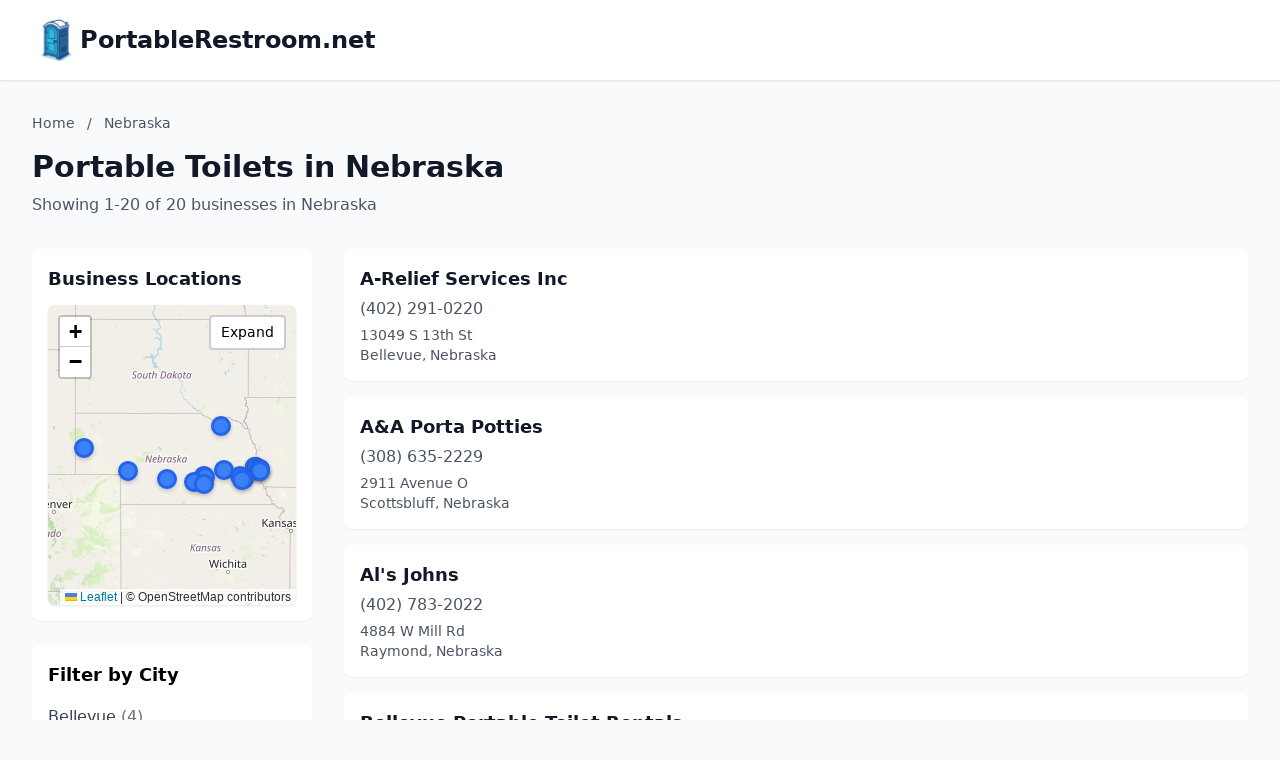

--- FILE ---
content_type: text/html; charset=utf-8
request_url: https://portablerestroom.net/Nebraska/
body_size: 7422
content:
<!DOCTYPE html>
<html lang="en">
<head>
    <meta charset="UTF-8">
    <meta name="viewport" content="width=device-width, initial-scale=1.0">
    <title>Nebraska Portable Toilets - portablerestroom.net</title>
    <meta name="description" content="Find portable toilets in Nebraska on portablerestroom.net">
    <link rel="icon" type="image/png" href="https://www.localdancinginstruction.com/cdn-cgi/image/width=200/https://www.localdancinginstruction.com/images/icon.png">

    <!-- Google tag (gtag.js) -->
    <script async src="https://www.googletagmanager.com/gtag/js?id=G-REY216B6ZM"></script>
    <script>
    window.dataLayer = window.dataLayer || [];
    function gtag(){dataLayer.push(arguments);}
    gtag('js', new Date());

    gtag('config', 'G-REY216B6ZM');
    </script>

    <link rel="stylesheet" href="/styles.css" onerror="this.remove()">
   
    <!-- Leaflet CSS -->
    <link rel="stylesheet" href="https://unpkg.com/leaflet@1.9.4/dist/leaflet.css" />
    <style>
        .text-primary { color: #2563eb; }
        .hover\:text-primary:hover { color: #1d4ed8; }
        .bg-primary { background-color: #2563eb; }
        .hover\:bg-primary-dark:hover { background-color: #1d4ed8; }
        
        /* Map styles */
        #businessMap {
            height: 300px;
            width: 100%;
            border-radius: 0.5rem;
            box-shadow: 0 1px 3px 0 rgba(0, 0, 0, 0.1);
            transition: height 0.3s ease;
        }
        #businessMap.expanded {
            height: 600px;
        }
        #mapContainer {
            transition: all 0.3s ease;
        }
        .map-expand-btn {
            position: absolute;
            top: 10px;
            right: 10px;
            z-index: 1000;
            background: white;
            border: 2px solid rgba(0,0,0,0.2);
            border-radius: 4px;
            padding: 5px 10px;
            cursor: pointer;
            font-size: 14px;
            transition: all 0.2s;
        }
        .map-expand-btn:hover {
            background: #f5f5f5;
        }
        
        /* Business modal styles */
        .business-modal {
            display: none;
            position: fixed;
            top: 0;
            left: 0;
            width: 100%;
            height: 100%;
            background: rgba(0, 0, 0, 0.5);
            z-index: 9999;
            align-items: center;
            justify-content: center;
        }
        .business-modal.active {
            display: flex;
        }
        .modal-content {
            background: white;
            border-radius: 0.5rem;
            padding: 1.5rem;
            max-width: 400px;
            width: 90%;
            box-shadow: 0 20px 25px -5px rgba(0, 0, 0, 0.1);
        }
        
        /* Custom marker styles */
        .featured-marker {
            background: #fbbf24;
            border: 3px solid #f59e0b;
            border-radius: 50%;
            width: 30px !important;
            height: 30px !important;
            margin-left: -15px !important;
            margin-top: -15px !important;
            box-shadow: 0 2px 6px rgba(0,0,0,0.3);
        }
        .regular-marker {
            background: #3b82f6;
            border: 3px solid #2563eb;
            border-radius: 50%;
            width: 20px !important;
            height: 20px !important;
            margin-left: -10px !important;
            margin-top: -10px !important;
            box-shadow: 0 2px 4px rgba(0,0,0,0.2);
        }
    </style>

</head>
<body class="bg-gray-50">
    <!-- Header -->
    <header class="bg-white shadow-sm border-b">
        <div class="max-w-7xl mx-auto px-4 sm:px-6 lg:px-8 py-4">
            <div class="text-2xl font-bold text-gray-900 flex items-center gap-3">
                <img src="https://portablerestroom.net/cdn-cgi/image/width=200/https://portablerestroom.net/images/icon.png" alt="PortableRestroom.net logo" class="h-12 w-12 object-contain">
                <a href="/" class="hover:text-primary">PortableRestroom.net</a>
            </div>
        </div>
    </header>
    <!-- Main Content -->
    <main class="min-h-screen">
        <div class="max-w-7xl mx-auto px-4 sm:px-6 lg:px-8 py-8">
            <!-- Page Header -->
            <div class="mb-8">
                <!-- Breadcrumb -->
                <nav class="text-sm text-gray-600 mb-4">
                    <a href="/" class="hover:text-primary">Home</a>
                    <span class="mx-2">/</span>
                    <span>Nebraska</span>
                </nav>
                <h1 class="text-3xl font-bold text-gray-900 mb-2">Portable Toilets in Nebraska</h1>
                <p class="text-gray-600">
                    Showing 1-20 of 20 businesses in Nebraska
                </p>
            </div>

            <div class="grid lg:grid-cols-4 gap-8" id="mainGrid">
                <!-- Sidebar with Map and City Filter -->
                <aside class="lg:col-span-1" id="sidebarColumn">
                    <!-- Map Container -->
                    <div class="mb-6 bg-white rounded-lg shadow-sm p-4" id="mapContainer">
                        <h3 class="text-lg font-semibold text-gray-900 mb-3">Business Locations</h3>
                        <div class="relative">
                            <div id="businessMap"></div>
                            <button class="map-expand-btn" onclick="toggleMapExpand()">
                                <span class="expand-text">Expand</span>
                                <span class="collapse-text" style="display:none;">Collapse</span>
                            </button>
                        </div>
                    </div>
                    
                    <!-- City Filter -->
                    <div class="bg-white rounded-lg shadow-sm p-4">
                        <h3 class="text-lg font-semibold mb-3">Filter by City</h3>
                        <div class="space-y-2 max-h-96 overflow-y-auto">
                            <a href="/Nebraska/Bellevue/" 
                               class="block py-1 text-gray-700 hover:text-primary">
                                Bellevue <span class="text-gray-500">(4)</span>
                            </a>
                            <a href="/Nebraska/Bloomfield/" 
                               class="block py-1 text-gray-700 hover:text-primary">
                                Bloomfield <span class="text-gray-500">(1)</span>
                            </a>
                            <a href="/Nebraska/Boys-Town/" 
                               class="block py-1 text-gray-700 hover:text-primary">
                                Boys Town <span class="text-gray-500">(1)</span>
                            </a>
                            <a href="/Nebraska/Cozad/" 
                               class="block py-1 text-gray-700 hover:text-primary">
                                Cozad <span class="text-gray-500">(1)</span>
                            </a>
                            <a href="/Nebraska/Gibbon/" 
                               class="block py-1 text-gray-700 hover:text-primary">
                                Gibbon <span class="text-gray-500">(1)</span>
                            </a>
                            <a href="/Nebraska/Grand-Island/" 
                               class="block py-1 text-gray-700 hover:text-primary">
                                Grand Island <span class="text-gray-500">(2)</span>
                            </a>
                            <a href="/Nebraska/Hastings/" 
                               class="block py-1 text-gray-700 hover:text-primary">
                                Hastings <span class="text-gray-500">(1)</span>
                            </a>
                            <a href="/Nebraska/Lincoln/" 
                               class="block py-1 text-gray-700 hover:text-primary">
                                Lincoln <span class="text-gray-500">(2)</span>
                            </a>
                            <a href="/Nebraska/Ogallala/" 
                               class="block py-1 text-gray-700 hover:text-primary">
                                Ogallala <span class="text-gray-500">(1)</span>
                            </a>
                            <a href="/Nebraska/Omaha/" 
                               class="block py-1 text-gray-700 hover:text-primary">
                                Omaha <span class="text-gray-500">(3)</span>
                            </a>
                            <a href="/Nebraska/Raymond/" 
                               class="block py-1 text-gray-700 hover:text-primary">
                                Raymond <span class="text-gray-500">(1)</span>
                            </a>
                            <a href="/Nebraska/Scottsbluff/" 
                               class="block py-1 text-gray-700 hover:text-primary">
                                Scottsbluff <span class="text-gray-500">(1)</span>
                            </a>
                            <a href="/Nebraska/Stromsburg/" 
                               class="block py-1 text-gray-700 hover:text-primary">
                                Stromsburg <span class="text-gray-500">(1)</span>
                            </a>
                        </div>
                    </div>                </aside>

                <!-- Business Listings -->
                <div class="lg:col-span-3" id="listingsColumn">
                    <div class="space-y-4">
                        <div class="business-card bg-white rounded-lg shadow-sm p-4 hover:shadow-md transition-shadow
                            ">
                            <div class="flex justify-between items-start">
                                <div class="flex-1">
                                    <h3 class="text-lg font-semibold mb-1">
                                        <a href="/Nebraska/A-Relief-Services-Inc-12883938376/" class="text-gray-900 hover:text-primary">
                                            A-Relief Services Inc
                                        </a>
                                    </h3>
                                    <p class="text-gray-600 text-md mb-1">(402) 291-0220</p>
                                    <p class="text-gray-600 text-sm">13049 S 13th St</p>
                                    <p class="text-gray-600 text-sm">Bellevue, Nebraska</p>
                                </div>
                                <div class="ml-4 flex flex-col items-end">
                                </div>
                            </div>
                        </div>                        
                        <div class="business-card bg-white rounded-lg shadow-sm p-4 hover:shadow-md transition-shadow
                            ">
                            <div class="flex justify-between items-start">
                                <div class="flex-1">
                                    <h3 class="text-lg font-semibold mb-1">
                                        <a href="/Nebraska/AA-Porta-Potties-28799015302/" class="text-gray-900 hover:text-primary">
                                            A&amp;A Porta Potties
                                        </a>
                                    </h3>
                                    <p class="text-gray-600 text-md mb-1">(308) 635-2229</p>
                                    <p class="text-gray-600 text-sm">2911 Avenue O</p>
                                    <p class="text-gray-600 text-sm">Scottsbluff, Nebraska</p>
                                </div>
                                <div class="ml-4 flex flex-col items-end">
                                </div>
                            </div>
                        </div>                        
                        <div class="business-card bg-white rounded-lg shadow-sm p-4 hover:shadow-md transition-shadow
                            ">
                            <div class="flex justify-between items-start">
                                <div class="flex-1">
                                    <h3 class="text-lg font-semibold mb-1">
                                        <a href="/Nebraska/Als-Johns-30671193706/" class="text-gray-900 hover:text-primary">
                                            Al&#x27;s Johns
                                        </a>
                                    </h3>
                                    <p class="text-gray-600 text-md mb-1">(402) 783-2022</p>
                                    <p class="text-gray-600 text-sm">4884 W Mill Rd</p>
                                    <p class="text-gray-600 text-sm">Raymond, Nebraska</p>
                                </div>
                                <div class="ml-4 flex flex-col items-end">
                                </div>
                            </div>
                        </div>                        
                        <div class="business-card bg-white rounded-lg shadow-sm p-4 hover:shadow-md transition-shadow
                            ">
                            <div class="flex justify-between items-start">
                                <div class="flex-1">
                                    <h3 class="text-lg font-semibold mb-1">
                                        <a href="/Nebraska/Bellevue-Portable-Toilet-Rentals-70919961533/" class="text-gray-900 hover:text-primary">
                                            Bellevue Portable Toilet Rentals
                                        </a>
                                    </h3>
                                    <p class="text-gray-600 text-md mb-1">(402) 799-5504</p>
                                    <p class="text-gray-600 text-sm">1000 Galvin Rd S</p>
                                    <p class="text-gray-600 text-sm">Bellevue, Nebraska</p>
                                </div>
                                <div class="ml-4 flex flex-col items-end">
                                </div>
                            </div>
                        </div>                        
                        <div class="business-card bg-white rounded-lg shadow-sm p-4 hover:shadow-md transition-shadow
                            ">
                            <div class="flex justify-between items-start">
                                <div class="flex-1">
                                    <h3 class="text-lg font-semibold mb-1">
                                        <a href="/Nebraska/Brad-Portable-Toilet-Rental-94309781581/" class="text-gray-900 hover:text-primary">
                                            Brad Portable Toilet Rental
                                        </a>
                                    </h3>
                                    <p class="text-gray-600 text-md mb-1">(402) 519-7630</p>
                                    <p class="text-gray-600 text-sm">15722 W Center Rd</p>
                                    <p class="text-gray-600 text-sm">Omaha, Nebraska</p>
                                </div>
                                <div class="ml-4 flex flex-col items-end">
                                </div>
                            </div>
                        </div>                        
                        <div class="business-card bg-white rounded-lg shadow-sm p-4 hover:shadow-md transition-shadow
                            ">
                            <div class="flex justify-between items-start">
                                <div class="flex-1">
                                    <h3 class="text-lg font-semibold mb-1">
                                        <a href="/Nebraska/Bradley-Portable-Toilet-Rental-28050912498/" class="text-gray-900 hover:text-primary">
                                            Bradley Portable Toilet Rental
                                        </a>
                                    </h3>
                                    <p class="text-gray-600 text-md mb-1">(402) 519-7644</p>
                                    <p class="text-gray-600 text-sm">14591 Stony Brook Blvd</p>
                                    <p class="text-gray-600 text-sm">Omaha, Nebraska</p>
                                </div>
                                <div class="ml-4 flex flex-col items-end">
                                </div>
                            </div>
                        </div>                        
                        <div class="business-card bg-white rounded-lg shadow-sm p-4 hover:shadow-md transition-shadow
                            ">
                            <div class="flex justify-between items-start">
                                <div class="flex-1">
                                    <h3 class="text-lg font-semibold mb-1">
                                        <a href="/Nebraska/Bryce-Portable-Toilet-Rental-23198911527/" class="text-gray-900 hover:text-primary">
                                            Bryce Portable Toilet Rental
                                        </a>
                                    </h3>
                                    <p class="text-gray-600 text-md mb-1">(402) 519-7637</p>
                                    <p class="text-gray-600 text-sm">14000 Boys Town Hospital Rd</p>
                                    <p class="text-gray-600 text-sm">Boys Town, Nebraska</p>
                                </div>
                                <div class="ml-4 flex flex-col items-end">
                                </div>
                            </div>
                        </div>                        
                        <div class="business-card bg-white rounded-lg shadow-sm p-4 hover:shadow-md transition-shadow
                            ">
                            <div class="flex justify-between items-start">
                                <div class="flex-1">
                                    <h3 class="text-lg font-semibold mb-1">
                                        <a href="/Nebraska/CO-Portable-Toilets-21214056134/" class="text-gray-900 hover:text-primary">
                                            CO Portable Toilets
                                        </a>
                                    </h3>
                                    <p class="text-gray-600 text-md mb-1">(308) 283-3571</p>
                                    <p class="text-gray-600 text-sm">1810 W 2nd St</p>
                                    <p class="text-gray-600 text-sm">Grand Island, Nebraska</p>
                                </div>
                                <div class="ml-4 flex flex-col items-end">
                                </div>
                            </div>
                        </div>                        
                        <div class="business-card bg-white rounded-lg shadow-sm p-4 hover:shadow-md transition-shadow
                            ">
                            <div class="flex justify-between items-start">
                                <div class="flex-1">
                                    <h3 class="text-lg font-semibold mb-1">
                                        <a href="/Nebraska/Comfy-Bowl-Rentals-65853829633/" class="text-gray-900 hover:text-primary">
                                            Comfy Bowl Rentals
                                        </a>
                                    </h3>
                                    <p class="text-gray-600 text-md mb-1">(308) 468-5428</p>
                                    <p class="text-gray-600 text-sm">6705 Pawnee Rd</p>
                                    <p class="text-gray-600 text-sm">Gibbon, Nebraska</p>
                                </div>
                                <div class="ml-4 flex flex-col items-end">
                                </div>
                            </div>
                        </div>                        
                        <div class="business-card bg-white rounded-lg shadow-sm p-4 hover:shadow-md transition-shadow
                            ">
                            <div class="flex justify-between items-start">
                                <div class="flex-1">
                                    <h3 class="text-lg font-semibold mb-1">
                                        <a href="/Nebraska/Johnny-On-The-Spot-49137782563/" class="text-gray-900 hover:text-primary">
                                            Johnny On The Spot
                                        </a>
                                    </h3>
                                    <p class="text-gray-600 text-md mb-1">(308) 784-4716</p>
                                    <p class="text-gray-600 text-sm">76104 Rd 419</p>
                                    <p class="text-gray-600 text-sm">Cozad, Nebraska</p>
                                </div>
                                <div class="ml-4 flex flex-col items-end">
                                </div>
                            </div>
                        </div>                        
                        <div class="business-card bg-white rounded-lg shadow-sm p-4 hover:shadow-md transition-shadow
                            ">
                            <div class="flex justify-between items-start">
                                <div class="flex-1">
                                    <h3 class="text-lg font-semibold mb-1">
                                        <a href="/Nebraska/Lincoln-Porta-Potties-FreshLoo-99376208965/" class="text-gray-900 hover:text-primary">
                                            Lincoln Porta Potties FreshLoo
                                        </a>
                                    </h3>
                                    <p class="text-gray-600 text-md mb-1">(402) 207-6546</p>
                                    <p class="text-gray-600 text-sm">1200 N St</p>
                                    <p class="text-gray-600 text-sm">Lincoln, Nebraska</p>
                                </div>
                                <div class="ml-4 flex flex-col items-end">
                                </div>
                            </div>
                        </div>                        
                        <div class="business-card bg-white rounded-lg shadow-sm p-4 hover:shadow-md transition-shadow
                            ">
                            <div class="flex justify-between items-start">
                                <div class="flex-1">
                                    <h3 class="text-lg font-semibold mb-1">
                                        <a href="/Nebraska/M--W-Portables-LLC-15661966264/" class="text-gray-900 hover:text-primary">
                                            M &amp; W Portables, LLC
                                        </a>
                                    </h3>
                                    <p class="text-gray-600 text-md mb-1">(402) 358-0581</p>
                                    <p class="text-gray-600 text-sm">302 E Ciro St</p>
                                    <p class="text-gray-600 text-sm">Bloomfield, Nebraska</p>
                                </div>
                                <div class="ml-4 flex flex-col items-end">
                                </div>
                            </div>
                        </div>                        
                        <div class="business-card bg-white rounded-lg shadow-sm p-4 hover:shadow-md transition-shadow
                            ">
                            <div class="flex justify-between items-start">
                                <div class="flex-1">
                                    <h3 class="text-lg font-semibold mb-1">
                                        <a href="/Nebraska/Noella-Portable-Toilet-Rental-18979901383/" class="text-gray-900 hover:text-primary">
                                            Noella Portable Toilet Rental
                                        </a>
                                    </h3>
                                    <p class="text-gray-600 text-md mb-1">(402) 799-5482</p>
                                    <p class="text-gray-600 text-sm">2609 Chandler Rd W</p>
                                    <p class="text-gray-600 text-sm">Bellevue, Nebraska</p>
                                </div>
                                <div class="ml-4 flex flex-col items-end">
                                </div>
                            </div>
                        </div>                        
                        <div class="business-card bg-white rounded-lg shadow-sm p-4 hover:shadow-md transition-shadow
                            ">
                            <div class="flex justify-between items-start">
                                <div class="flex-1">
                                    <h3 class="text-lg font-semibold mb-1">
                                        <a href="/Nebraska/Omaha-Portable-Toilets-PotHub-57656277371/" class="text-gray-900 hover:text-primary">
                                            Omaha Portable Toilets PotHub
                                        </a>
                                    </h3>
                                    <p class="text-gray-600 text-md mb-1">(402) 907-5689</p>
                                    <p class="text-gray-600 text-sm">11205 Wright Cir</p>
                                    <p class="text-gray-600 text-sm">Omaha, Nebraska</p>
                                </div>
                                <div class="ml-4 flex flex-col items-end">
                                </div>
                            </div>
                        </div>                        
                        <div class="business-card bg-white rounded-lg shadow-sm p-4 hover:shadow-md transition-shadow
                            ">
                            <div class="flex justify-between items-start">
                                <div class="flex-1">
                                    <h3 class="text-lg font-semibold mb-1">
                                        <a href="/Nebraska/Pitstop-Potties-74109429783/" class="text-gray-900 hover:text-primary">
                                            Pitstop Potties
                                        </a>
                                    </h3>
                                    <p class="text-gray-600 text-md mb-1">(308) 352-8525</p>
                                    <p class="text-gray-600 text-sm">736 Christine Dr</p>
                                    <p class="text-gray-600 text-sm">Ogallala, Nebraska</p>
                                </div>
                                <div class="ml-4 flex flex-col items-end">
                                </div>
                            </div>
                        </div>                        
                        <div class="business-card bg-white rounded-lg shadow-sm p-4 hover:shadow-md transition-shadow
                            ">
                            <div class="flex justify-between items-start">
                                <div class="flex-1">
                                    <h3 class="text-lg font-semibold mb-1">
                                        <a href="/Nebraska/Qualified-Portable-Toilets-Bellevue-30870405994/" class="text-gray-900 hover:text-primary">
                                            Qualified Portable Toilets Bellevue
                                        </a>
                                    </h3>
                                    <p class="text-gray-600 text-md mb-1">(402) 799-5512</p>
                                    <p class="text-gray-600 text-sm">3906 Raynor Pkwy</p>
                                    <p class="text-gray-600 text-sm">Bellevue, Nebraska</p>
                                </div>
                                <div class="ml-4 flex flex-col items-end">
                                </div>
                            </div>
                        </div>                        
                        <div class="business-card bg-white rounded-lg shadow-sm p-4 hover:shadow-md transition-shadow
                            ">
                            <div class="flex justify-between items-start">
                                <div class="flex-1">
                                    <h3 class="text-lg font-semibold mb-1">
                                        <a href="/Nebraska/Riverside-Portables-LLC-81154327801/" class="text-gray-900 hover:text-primary">
                                            Riverside Portables LLC
                                        </a>
                                    </h3>
                                    <p class="text-gray-600 text-md mb-1">(402) 249-9594</p>
                                    <p class="text-gray-600 text-sm">12781 Q Rd</p>
                                    <p class="text-gray-600 text-sm">Stromsburg, Nebraska</p>
                                </div>
                                <div class="ml-4 flex flex-col items-end">
                                </div>
                            </div>
                        </div>                        
                        <div class="business-card bg-white rounded-lg shadow-sm p-4 hover:shadow-md transition-shadow
                            ">
                            <div class="flex justify-between items-start">
                                <div class="flex-1">
                                    <h3 class="text-lg font-semibold mb-1">
                                        <a href="/Nebraska/Rodolfo-Portable-Toilet-Rental-58824340999/" class="text-gray-900 hover:text-primary">
                                            Rodolfo Portable Toilet Rental
                                        </a>
                                    </h3>
                                    <p class="text-gray-600 text-md mb-1">(308) 283-3576</p>
                                    <p class="text-gray-600 text-sm">3416 State St</p>
                                    <p class="text-gray-600 text-sm">Grand Island, Nebraska</p>
                                </div>
                                <div class="ml-4 flex flex-col items-end">
                                </div>
                            </div>
                        </div>                        
                        <div class="business-card bg-white rounded-lg shadow-sm p-4 hover:shadow-md transition-shadow
                            ">
                            <div class="flex justify-between items-start">
                                <div class="flex-1">
                                    <h3 class="text-lg font-semibold mb-1">
                                        <a href="/Nebraska/SOS-Portable-Toilets-10062976539/" class="text-gray-900 hover:text-primary">
                                            SOS Portable Toilets
                                        </a>
                                    </h3>
                                    <p class="text-gray-600 text-md mb-1">(402) 463-8073</p>
                                    <p class="text-gray-600 text-sm">9245 Osborne Dr W</p>
                                    <p class="text-gray-600 text-sm">Hastings, Nebraska</p>
                                </div>
                                <div class="ml-4 flex flex-col items-end">
                                </div>
                            </div>
                        </div>                        
                        <div class="business-card bg-white rounded-lg shadow-sm p-4 hover:shadow-md transition-shadow
                            ">
                            <div class="flex justify-between items-start">
                                <div class="flex-1">
                                    <h3 class="text-lg font-semibold mb-1">
                                        <a href="/Nebraska/WASTE-TO-ENERGY-LINCOLN-LLC-93900424758/" class="text-gray-900 hover:text-primary">
                                            WASTE TO ENERGY LINCOLN, LLC.
                                        </a>
                                    </h3>
                                    <p class="text-gray-600 text-md mb-1">(402) 467-1239</p>
                                    <p class="text-gray-600 text-sm">4600 N 48th St</p>
                                    <p class="text-gray-600 text-sm">Lincoln, Nebraska</p>
                                </div>
                                <div class="ml-4 flex flex-col items-end">
                                </div>
                            </div>
                        </div>                        
                    </div>

                    <!-- Pagination -->
                </div>
            </div>
        </div>
    </main>

    <footer class="bg-gray-100 border-t mt-12">
        <div class="max-w-7xl mx-auto px-4 sm:px-6 lg:px-8 py-8">
            <!-- Footer Links -->
            <div class="text-center mb-6">
                <nav class="flex justify-center items-center space-x-4 text-gray-600">
                    <a href="/" class="hover:text-primary transition-colors">Home</a>
                    <span class="text-gray-400">|</span>
                    <a href="/advertise/" class="hover:text-primary transition-colors">Advertise With Us</a>
                    <span class="text-gray-400">|</span>
                    <a href="/contact/" class="hover:text-primary transition-colors">Contact Us</a>
                    <span class="text-gray-400">|</span>
                    <a href="//dashboard.portablerestroom.net" class="hover:text-primary transition-colors">Business Dashboard</a>
                </nav>
            </div>
            <!-- Footer Text -->
            <div class="text-center text-gray-600">
                <p>© 2025 portablerestroom.net. All rights reserved.</p>
            </div>
        </div>
    </footer>
    <!-- Business Modal -->
    <div class="business-modal" id="businessModal" onclick="closeModal(event)">
        <div class="modal-content" onclick="event.stopPropagation()">
            <div class="flex justify-between items-start mb-4">
                <h3 class="text-xl font-semibold text-gray-900" id="modalBusinessName"></h3>
                <button onclick="closeModal()" class="text-gray-400 hover:text-gray-600">
                    <svg class="w-6 h-6" fill="none" stroke="currentColor" viewBox="0 0 24 24">
                        <path stroke-linecap="round" stroke-linejoin="round" stroke-width="2" d="M6 18L18 6M6 6l12 12"></path>
                    </svg>
                </button>
            </div>
            <div class="space-y-2 mb-4 text-sm">
                <p class="text-gray-600 flex items-start" id="modalBusinessAddress">
                    <svg class="w-4 h-4 mr-2 mt-0.5 text-gray-400 flex-shrink-0" fill="none" stroke="currentColor" viewBox="0 0 24 24">
                        <path stroke-linecap="round" stroke-linejoin="round" stroke-width="2" d="M17.657 16.657L13.414 20.9a1.998 1.998 0 01-2.827 0l-4.244-4.243a8 8 0 1111.314 0z"></path>
                        <path stroke-linecap="round" stroke-linejoin="round" stroke-width="2" d="M15 11a3 3 0 11-6 0 3 3 0 016 0z"></path>
                    </svg>
                    <span id="modalAddressText"></span>
                </p>
                <p class="text-gray-600 flex items-center ml-6" id="modalBusinessCity">
                    <span id="modalCityText"></span>
                </p>
                <p class="text-gray-600 flex items-center" id="modalBusinessPhone">
                    <svg class="w-4 h-4 mr-2 text-gray-400" fill="none" stroke="currentColor" viewBox="0 0 24 24">
                        <path stroke-linecap="round" stroke-linejoin="round" stroke-width="2" d="M3 5a2 2 0 012-2h3.28a1 1 0 01.948.684l1.498 4.493a1 1 0 01-.502 1.21l-2.257 1.13a11.042 11.042 0 005.516 5.516l1.13-2.257a1 1 0 011.21-.502l4.493 1.498a1 1 0 01.684.949V19a2 2 0 01-2 2h-1C9.716 21 3 14.284 3 6V5z"></path>
                    </svg>
                    <span id="modalPhoneText"></span>
                </p>
            </div>
            <a href="#" id="modalViewButton" class="inline-block bg-primary text-white px-6 py-2 rounded-md hover:bg-primary-dark transition">
                View Listing
            </a>
        </div>
    </div>

    <!-- Leaflet JS -->
    <script src="https://unpkg.com/leaflet@1.9.4/dist/leaflet.js"></script>
    
    <!-- Business data for map -->
    <script>
        const businessData = [
            {
                name: "A-Relief Services Inc",
                phone: "(402) 291-0220",
                latitude: 41.115350199999995,
                longitude: -95.9307695,
                slug: "12883938376",
                businessUrlSlug: "A-Relief-Services-Inc-12883938376",
                isPremium: false,
                isClaimed: false,
                address: "13049 S 13th St",
                displayCity: "Bellevue",
                state: "Nebraska"
            },
            {
                name: "A&amp;A Porta Potties",
                phone: "(308) 635-2229",
                latitude: 41.876355,
                longitude: -103.6828122,
                slug: "28799015302",
                businessUrlSlug: "AA-Porta-Potties-28799015302",
                isPremium: false,
                isClaimed: false,
                address: "2911 Avenue O",
                displayCity: "Scottsbluff",
                state: "Nebraska"
            },
            {
                name: "Al&#x27;s Johns",
                phone: "(402) 783-2022",
                latitude: 40.9485084,
                longitude: -96.7981925,
                slug: "30671193706",
                businessUrlSlug: "Als-Johns-30671193706",
                isPremium: false,
                isClaimed: false,
                address: "4884 W Mill Rd",
                displayCity: "Raymond",
                state: "Nebraska"
            },
            {
                name: "Bellevue Portable Toilet Rentals",
                phone: "(402) 799-5504",
                latitude: 41.1509961,
                longitude: -95.91717709999999,
                slug: "70919961533",
                businessUrlSlug: "Bellevue-Portable-Toilet-Rentals-70919961533",
                isPremium: false,
                isClaimed: false,
                address: "1000 Galvin Rd S",
                displayCity: "Bellevue",
                state: "Nebraska"
            },
            {
                name: "Brad Portable Toilet Rental",
                phone: "(402) 519-7630",
                latitude: 41.234499799999995,
                longitude: -96.1600933,
                slug: "94309781581",
                businessUrlSlug: "Brad-Portable-Toilet-Rental-94309781581",
                isPremium: false,
                isClaimed: false,
                address: "15722 W Center Rd",
                displayCity: "Omaha",
                state: "Nebraska"
            },
            {
                name: "Bradley Portable Toilet Rental",
                phone: "(402) 519-7644",
                latitude: 41.197341,
                longitude: -96.1418549,
                slug: "28050912498",
                businessUrlSlug: "Bradley-Portable-Toilet-Rental-28050912498",
                isPremium: false,
                isClaimed: false,
                address: "14591 Stony Brook Blvd",
                displayCity: "Omaha",
                state: "Nebraska"
            },
            {
                name: "Bryce Portable Toilet Rental",
                phone: "(402) 519-7637",
                latitude: 41.249734,
                longitude: -96.133392,
                slug: "23198911527",
                businessUrlSlug: "Bryce-Portable-Toilet-Rental-23198911527",
                isPremium: false,
                isClaimed: false,
                address: "14000 Boys Town Hospital Rd",
                displayCity: "Boys Town",
                state: "Nebraska"
            },
            {
                name: "CO Portable Toilets",
                phone: "(308) 283-3571",
                latitude: 40.917395299999995,
                longitude: -98.3586079,
                slug: "21214056134",
                businessUrlSlug: "CO-Portable-Toilets-21214056134",
                isPremium: false,
                isClaimed: false,
                address: "1810 W 2nd St",
                displayCity: "Grand Island",
                state: "Nebraska"
            },
            {
                name: "Comfy Bowl Rentals",
                phone: "(308) 468-5428",
                latitude: 40.739021799999996,
                longitude: -98.8348542,
                slug: "65853829633",
                businessUrlSlug: "Comfy-Bowl-Rentals-65853829633",
                isPremium: false,
                isClaimed: false,
                address: "6705 Pawnee Rd",
                displayCity: "Gibbon",
                state: "Nebraska"
            },
            {
                name: "Johnny On The Spot",
                phone: "(308) 784-4716",
                latitude: 40.859183699999996,
                longitude: -100.014139,
                slug: "49137782563",
                businessUrlSlug: "Johnny-On-The-Spot-49137782563",
                isPremium: false,
                isClaimed: false,
                address: "76104 Rd 419",
                displayCity: "Cozad",
                state: "Nebraska"
            },
            {
                name: "Lincoln Porta Potties FreshLoo",
                phone: "(402) 207-6546",
                latitude: 40.8127941,
                longitude: -96.70382529999999,
                slug: "99376208965",
                businessUrlSlug: "Lincoln-Porta-Potties-FreshLoo-99376208965",
                isPremium: false,
                isClaimed: false,
                address: "1200 N St",
                displayCity: "Lincoln",
                state: "Nebraska"
            },
            {
                name: "M &amp; W Portables, LLC",
                phone: "(402) 358-0581",
                latitude: 42.5922066,
                longitude: -97.6439666,
                slug: "15661966264",
                businessUrlSlug: "M--W-Portables-LLC-15661966264",
                isPremium: false,
                isClaimed: false,
                address: "302 E Ciro St",
                displayCity: "Bloomfield",
                state: "Nebraska"
            },
            {
                name: "Noella Portable Toilet Rental",
                phone: "(402) 799-5482",
                latitude: 41.1833563,
                longitude: -95.9514986,
                slug: "18979901383",
                businessUrlSlug: "Noella-Portable-Toilet-Rental-18979901383",
                isPremium: false,
                isClaimed: false,
                address: "2609 Chandler Rd W",
                displayCity: "Bellevue",
                state: "Nebraska"
            },
            {
                name: "Omaha Portable Toilets PotHub",
                phone: "(402) 907-5689",
                latitude: 41.2329351,
                longitude: -96.0889459,
                slug: "57656277371",
                businessUrlSlug: "Omaha-Portable-Toilets-PotHub-57656277371",
                isPremium: false,
                isClaimed: false,
                address: "11205 Wright Cir",
                displayCity: "Omaha",
                state: "Nebraska"
            },
            {
                name: "Pitstop Potties",
                phone: "(308) 352-8525",
                latitude: 41.0962904,
                longitude: -101.7271804,
                slug: "74109429783",
                businessUrlSlug: "Pitstop-Potties-74109429783",
                isPremium: false,
                isClaimed: false,
                address: "736 Christine Dr",
                displayCity: "Ogallala",
                state: "Nebraska"
            },
            {
                name: "Qualified Portable Toilets Bellevue",
                phone: "(402) 799-5512",
                latitude: 41.1487997,
                longitude: -95.9721161,
                slug: "30870405994",
                businessUrlSlug: "Qualified-Portable-Toilets-Bellevue-30870405994",
                isPremium: false,
                isClaimed: false,
                address: "3906 Raynor Pkwy",
                displayCity: "Bellevue",
                state: "Nebraska"
            },
            {
                name: "Riverside Portables LLC",
                phone: "(402) 249-9594",
                latitude: 41.146660399999995,
                longitude: -97.4982234,
                slug: "81154327801",
                businessUrlSlug: "Riverside-Portables-LLC-81154327801",
                isPremium: false,
                isClaimed: false,
                address: "12781 Q Rd",
                displayCity: "Stromsburg",
                state: "Nebraska"
            },
            {
                name: "Rodolfo Portable Toilet Rental",
                phone: "(308) 283-3576",
                latitude: 40.940095,
                longitude: -98.3818926,
                slug: "58824340999",
                businessUrlSlug: "Rodolfo-Portable-Toilet-Rental-58824340999",
                isPremium: false,
                isClaimed: false,
                address: "3416 State St",
                displayCity: "Grand Island",
                state: "Nebraska"
            },
            {
                name: "SOS Portable Toilets",
                phone: "(402) 463-8073",
                latitude: 40.6822884,
                longitude: -98.38362649999999,
                slug: "10062976539",
                businessUrlSlug: "SOS-Portable-Toilets-10062976539",
                isPremium: false,
                isClaimed: false,
                address: "9245 Osborne Dr W",
                displayCity: "Hastings",
                state: "Nebraska"
            },
            {
                name: "WASTE TO ENERGY LINCOLN, LLC.",
                phone: "(402) 467-1239",
                latitude: 40.8598279,
                longitude: -96.6515821,
                slug: "93900424758",
                businessUrlSlug: "WASTE-TO-ENERGY-LINCOLN-LLC-93900424758",
                isPremium: false,
                isClaimed: false,
                address: "4600 N 48th St",
                displayCity: "Lincoln",
                state: "Nebraska"
            }
        ];
        const stateSlug = "Nebraska";
    </script>

    <!-- Map initialization and functions -->
    <script>
        let map;
        let markers = [];
        let isExpanded = false;

        // Initialize map when DOM is ready
        document.addEventListener('DOMContentLoaded', function() {
            initializeMap();
        });

        function initializeMap() {
            // Filter businesses with coordinates
            const businessesWithCoords = businessData.filter(b => b.latitude && b.longitude);
            
            if (businessesWithCoords.length === 0) {
                document.getElementById('businessMap').innerHTML = '<p class="text-gray-500 text-center py-8">No location data available</p>';
                document.querySelector('.map-expand-btn').style.display = 'none';
                return;
            }

            // Calculate center from businesses
            const latitudes = businessesWithCoords.map(b => b.latitude);
            const longitudes = businessesWithCoords.map(b => b.longitude);
            const centerLat = (Math.min(...latitudes) + Math.max(...latitudes)) / 2;
            const centerLng = (Math.min(...longitudes) + Math.max(...longitudes)) / 2;

            // Initialize map
            map = L.map('businessMap').setView([centerLat, centerLng], 10);

            // Add OpenStreetMap tiles
            L.tileLayer('https://{s}.tile.openstreetmap.org/{z}/{x}/{y}.png', {
                attribution: '© OpenStreetMap contributors'
            }).addTo(map);

            // Add markers for each business
            businessesWithCoords.forEach(business => {
                const isPremiumOrClaimed = business.isPremium || business.isClaimed;
                
                // Create custom icon
                const iconClass = isPremiumOrClaimed ? 'featured-marker' : 'regular-marker';
                const iconSize = isPremiumOrClaimed ? [30, 30] : [20, 20];
                
                const customIcon = L.divIcon({
                    className: iconClass,
                    iconSize: iconSize,
                    html: ''
                });

                // Create marker
                const marker = L.marker([business.latitude, business.longitude], {
                    icon: customIcon,
                    title: business.name
                });

                // Add click event
                marker.on('click', function() {
                    showBusinessModal(business);
                });

                marker.addTo(map);
                markers.push(marker);
            });

            // Fit map to show all markers
            if (markers.length > 0) {
                const group = new L.featureGroup(markers);
                map.fitBounds(group.getBounds().pad(0.1));
            }
        }

        function toggleMapExpand() {
            isExpanded = !isExpanded;
            const mapContainer = document.getElementById('mapContainer');
            const mapDiv = document.getElementById('businessMap');
            const expandText = document.querySelector('.expand-text');
            const collapseText = document.querySelector('.collapse-text');
            const sidebarColumn = document.getElementById('sidebarColumn');
            const mainGrid = document.getElementById('mainGrid');
            const pageHeader = document.querySelector('.mb-8');

            if (isExpanded) {
                // Expand map to full width above the grid
                mapDiv.classList.add('expanded');
                expandText.style.display = 'none';
                collapseText.style.display = 'inline';
                
                // Move map container above the grid
                mapContainer.classList.add('w-full', 'mb-6');
                pageHeader.parentNode.insertBefore(mapContainer, mainGrid);
                
                // Hide city filter when map is expanded (optional)
                const cityFilter = sidebarColumn.querySelector('.city-filter');
                if (cityFilter) cityFilter.style.display = 'none';
                
            } else {
                // Collapse map back to sidebar
                mapDiv.classList.remove('expanded');
                expandText.style.display = 'inline';
                collapseText.style.display = 'none';
                
                // Move map container back to sidebar
                mapContainer.classList.remove('w-full');
                mapContainer.classList.add('mb-6');
                const cityFilter = sidebarColumn.querySelector('[class*="city-filter"]');
                sidebarColumn.insertBefore(mapContainer, cityFilter || sidebarColumn.firstChild);
                
                // Show city filter again
                if (cityFilter) cityFilter.style.display = 'block';
            }

            // Invalidate map size after DOM changes
            setTimeout(() => {
                if (map) {
                    map.invalidateSize();
                }
            }, 300);
        }

        function decodeHtmlEntities(text) {
            const textarea = document.createElement('textarea');
            textarea.innerHTML = text;
            return textarea.value;
        }

        function showBusinessModal(business) {
            document.getElementById('modalBusinessName').textContent = decodeHtmlEntities(business.name);
            document.getElementById('modalAddressText').textContent = business.address ? decodeHtmlEntities(business.address) : 'Address not available';
            document.getElementById('modalCityText').textContent = business.displayCity && business.state ? 
                `${decodeHtmlEntities(business.displayCity)}, ${business.state}` : '';
            document.getElementById('modalPhoneText').textContent = business.displayPhone || 'No phone available';
            
            // Show/hide elements based on data availability
            document.getElementById('modalBusinessAddress').style.display = business.address ? 'flex' : 'none';
            document.getElementById('modalBusinessCity').style.display = business.displayCity ? 'flex' : 'none';
            document.getElementById('modalBusinessPhone').style.display = business.displayPhone ? 'flex' : 'none';
            
            document.getElementById('modalViewButton').href = `/${stateSlug}/${business.businessUrlSlug}/`;
            document.getElementById('businessModal').classList.add('active');
        }

        function closeModal(event) {
            if (!event || event.target === document.getElementById('businessModal')) {
                document.getElementById('businessModal').classList.remove('active');
            }
        }
    </script>
<script defer src="https://static.cloudflareinsights.com/beacon.min.js/vcd15cbe7772f49c399c6a5babf22c1241717689176015" integrity="sha512-ZpsOmlRQV6y907TI0dKBHq9Md29nnaEIPlkf84rnaERnq6zvWvPUqr2ft8M1aS28oN72PdrCzSjY4U6VaAw1EQ==" data-cf-beacon='{"version":"2024.11.0","token":"f0a32ca331854f55b242f69126724f4d","r":1,"server_timing":{"name":{"cfCacheStatus":true,"cfEdge":true,"cfExtPri":true,"cfL4":true,"cfOrigin":true,"cfSpeedBrain":true},"location_startswith":null}}' crossorigin="anonymous"></script>
</body>
</html>